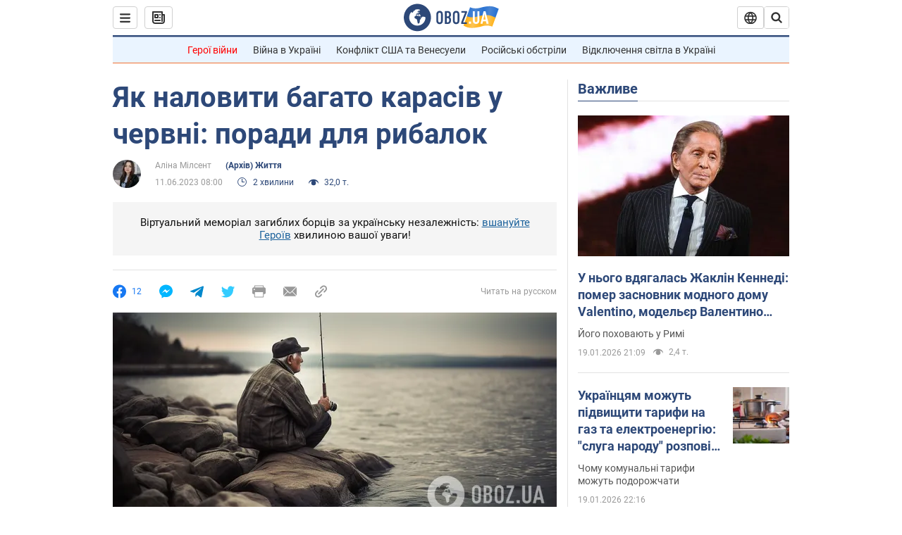

--- FILE ---
content_type: application/x-javascript; charset=utf-8
request_url: https://servicer.idealmedia.io/1418748/1?nocmp=1&sessionId=696eb676-14e12&sessionPage=1&sessionNumberWeek=1&sessionNumber=1&scale_metric_1=64.00&scale_metric_2=256.00&scale_metric_3=100.00&cbuster=17688633506476265192&pvid=309c5293-351a-4f61-986a-7f0666d8eb24&implVersion=11&lct=1763555100&mp4=1&ap=1&consentStrLen=0&wlid=93761148-1459-439c-8aeb-5259e9068596&uniqId=18362&niet=4g&nisd=false&evt=%5B%7B%22event%22%3A1%2C%22methods%22%3A%5B1%2C2%5D%7D%2C%7B%22event%22%3A2%2C%22methods%22%3A%5B1%2C2%5D%7D%5D&pv=5&jsv=es6&dpr=1&hashCommit=cbd500eb&apt=2023-06-11T08%3A00%3A00&tfre=3565&w=0&h=1&tl=150&tlp=1&sz=0x1&szp=1&szl=1&cxurl=https%3A%2F%2Fsoc.obozrevatel.com%2Fukr%2Fyak-naloviti-bagato-karasiv-u-chervni-poradi-dlya-ribalok.htm&ref=&lu=https%3A%2F%2Fsoc.obozrevatel.com%2Fukr%2Fyak-naloviti-bagato-karasiv-u-chervni-poradi-dlya-ribalok.htm
body_size: 826
content:
var _mgq=_mgq||[];
_mgq.push(["IdealmediaLoadGoods1418748_18362",[
["champion.com.ua","11962959","1","Мудрик отримав вердикт щодо свого майбутнього у Челсі","Лондонське Челсі може достроково припинити співпрацю із українським вінгером Михайлом Мудриком","0","","","","Dgl9rzAV3w7kxygAdOeOlGT8LyBhl63KoIzDT_GP-RFKLdfngGlto9qxGjRgYmxhJP9NESf5a0MfIieRFDqB_Kldt0JdlZKDYLbkLtP-Q-VeGe7cQw7wRpQgoMGrbJm0",{"i":"https://s-img.idealmedia.io/n/11962959/45x45/423x0x1074x1074/aHR0cDovL2ltZ2hvc3RzLmNvbS90LzY4NzA0MS9jMTkwYjBjYTAwNjJmMWZkYTU4NmVkYTUwMzcxOWNkMC5qcGVn.webp?v=1768863350-DcKZeSoF0qT9b9pGuqCaRbdpo8tm8bg0_rQxJ1eRryQ","l":"https://clck.idealmedia.io/pnews/11962959/i/1298901/pp/1/1?h=Dgl9rzAV3w7kxygAdOeOlGT8LyBhl63KoIzDT_GP-RFKLdfngGlto9qxGjRgYmxhJP9NESf5a0MfIieRFDqB_Kldt0JdlZKDYLbkLtP-Q-VeGe7cQw7wRpQgoMGrbJm0&utm_campaign=obozrevatel.com&utm_source=obozrevatel.com&utm_medium=referral&rid=00400dfc-f58a-11f0-89db-d404e6f98490&tt=Direct&att=3&afrd=296&iv=11&ct=1&gdprApplies=0&muid=q0jOwij-JQTe&st=-300&mp4=1&h2=RGCnD2pppFaSHdacZpvmnoTb7XFiyzmF87A5iRFByjsgNjusZyjGo1rMnMT1hEiOhumDt6a8mN7o5CH77ZLjIg**","adc":[],"sdl":0,"dl":"","category":"Спорт","dbbr":0,"bbrt":0,"type":"e","media-type":"static","clicktrackers":[],"cta":"Читати далі","cdt":"","tri":"00401da9-f58a-11f0-89db-d404e6f98490","crid":"11962959"}],],
{"awc":{},"dt":"desktop","ts":"","tt":"Direct","isBot":1,"h2":"RGCnD2pppFaSHdacZpvmnoTb7XFiyzmF87A5iRFByjsgNjusZyjGo1rMnMT1hEiOhumDt6a8mN7o5CH77ZLjIg**","ats":0,"rid":"00400dfc-f58a-11f0-89db-d404e6f98490","pvid":"309c5293-351a-4f61-986a-7f0666d8eb24","iv":11,"brid":32,"muidn":"q0jOwij-JQTe","dnt":2,"cv":2,"afrd":296,"consent":true,"adv_src_id":39175}]);
_mgqp();
